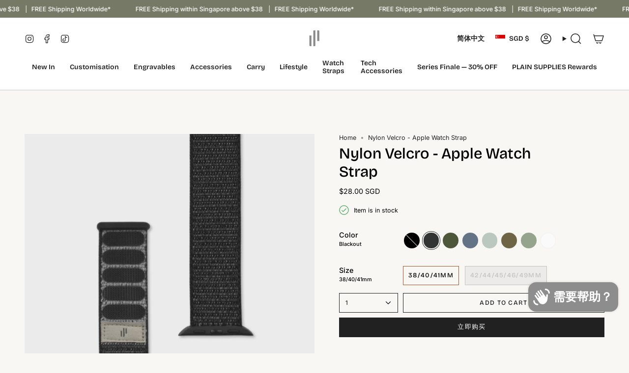

--- FILE ---
content_type: text/css
request_url: https://www.plainsupplies.com/cdn/shop/t/25/assets/font-settings.css?v=817337269599831381764125085
body_size: -287
content:
@font-face{font-family:Bricolage Grotesque;font-weight:500;font-style:normal;font-display:swap;src:url(//www.plainsupplies.com/cdn/fonts/bricolage_grotesque/bricolagegrotesque_n5.8c091e52a78b3e58ef96221ce55140a80a8253ff.woff2) format("woff2"),url(//www.plainsupplies.com/cdn/fonts/bricolage_grotesque/bricolagegrotesque_n5.fd299922888265641eb4cdf8883119ce0130018b.woff) format("woff")}@font-face{font-family:Inter;font-weight:400;font-style:normal;font-display:swap;src:url(//www.plainsupplies.com/cdn/fonts/inter/inter_n4.b2a3f24c19b4de56e8871f609e73ca7f6d2e2bb9.woff2) format("woff2"),url(//www.plainsupplies.com/cdn/fonts/inter/inter_n4.af8052d517e0c9ffac7b814872cecc27ae1fa132.woff) format("woff")}@font-face{font-family:Bricolage Grotesque;font-weight:500;font-style:normal;font-display:swap;src:url(//www.plainsupplies.com/cdn/fonts/bricolage_grotesque/bricolagegrotesque_n5.8c091e52a78b3e58ef96221ce55140a80a8253ff.woff2) format("woff2"),url(//www.plainsupplies.com/cdn/fonts/bricolage_grotesque/bricolagegrotesque_n5.fd299922888265641eb4cdf8883119ce0130018b.woff) format("woff")}@font-face{font-family:Bricolage Grotesque;font-weight:600;font-style:normal;font-display:swap;src:url(//www.plainsupplies.com/cdn/fonts/bricolage_grotesque/bricolagegrotesque_n6.17eeb21593c407cef2956fb34ef1600d7c579b0c.woff2) format("woff2"),url(//www.plainsupplies.com/cdn/fonts/bricolage_grotesque/bricolagegrotesque_n6.730eb5f49d56c0f7b763727330354d7315ee8a60.woff) format("woff")}@font-face{font-family:Inter;font-weight:500;font-style:normal;font-display:swap;src:url(//www.plainsupplies.com/cdn/fonts/inter/inter_n5.d7101d5e168594dd06f56f290dd759fba5431d97.woff2) format("woff2"),url(//www.plainsupplies.com/cdn/fonts/inter/inter_n5.5332a76bbd27da00474c136abb1ca3cbbf259068.woff) format("woff")}@font-face{font-family:Inter;font-weight:400;font-style:italic;font-display:swap;src:url(//www.plainsupplies.com/cdn/fonts/inter/inter_i4.feae1981dda792ab80d117249d9c7e0f1017e5b3.woff2) format("woff2"),url(//www.plainsupplies.com/cdn/fonts/inter/inter_i4.62773b7113d5e5f02c71486623cf828884c85c6e.woff) format("woff")}@font-face{font-family:Inter;font-weight:500;font-style:italic;font-display:swap;src:url(//www.plainsupplies.com/cdn/fonts/inter/inter_i5.4474f48e6ab2b1e01aa2b6d942dd27fa24f2d99f.woff2) format("woff2"),url(//www.plainsupplies.com/cdn/fonts/inter/inter_i5.493dbd6ee8e49f4ad722ebb68d92f201af2c2f56.woff) format("woff")}
/*# sourceMappingURL=/cdn/shop/t/25/assets/font-settings.css.map?v=817337269599831381764125085 */
